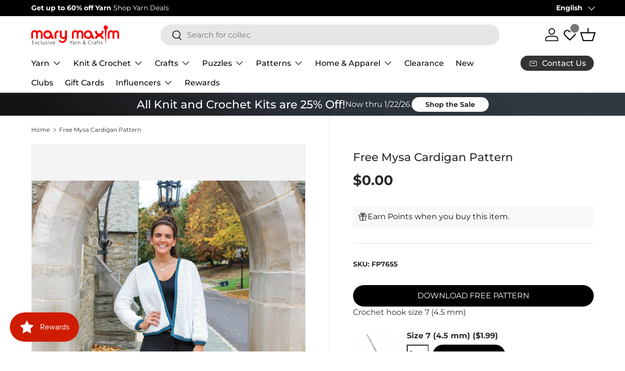

--- FILE ---
content_type: application/javascript; charset=utf-8
request_url: https://searchanise-ef84.kxcdn.com/preload_data.1F3z0o2E4e.js
body_size: 9309
content:
window.Searchanise.preloadedSuggestions=['baby blanket','cotton yarn','crochet kits','sock yarn','cross stitch','bernat blanket yarn','free patterns','chunky yarn','christmas stocking','baby yarn','bernat blanket','free crochet patterns','plastic canvas','christmas crafts','knitting patterns','crochet afghans','blanket yarn','christmas yarn','sweater patterns','lion brand','sparkle yarn','christmas stockings','red heart super saver','chenille yarn','advent calendar','knitting needles','prism yarns','jigsaw puzzles','crochet hooks','knit kits','red heart','bernat baby blanket yarn','cardigan pattern','lion brand yarn','starlette yarn','cross stitch kit','knit afghans','crochet kit','latch hook','circular knitting needles','bernat yarn','caron simply soft','premier parfait chunky','bernat softee chunky yarn','ombre yarn','crochet patterns','free knitting patterns','baby blanket patterns','christmas ornaments','dk yarn','mens sweater patterns','premier yarns','big twist','plastic canvas patterns','1000 piece puzzles','bernat blanket big','diamond art','red heart yarn','loop yarn','bulky yarn','ladies cardigan pattern','christmas stockings patterns','worsted weight yarn','slipper patterns','plastic canvas kits','afghan kit','baby blanket yarn','caron yarn','tweed yarn','prism yarn','mosaic crochet','mellowspun yarn','parfait chunky','chunky blanket yarn','crochet cotton','sweater kit','christmas tree','crochet blanket kit','mohair yarn','anti pilling yarn','highland cow','mellowspun dk','embroidery kit','kroy sock yarn','wool ease','free patterns crochet','hat patterns','velvet yarn','variegated yarn','fair isle pattern','free sweater patterns','bernat big blanket yarn','aran yarn','poncho pattern','ladies sweater patterns','premier basix','free baby blanket patterns','patons yarn','wool yarn','free pattern','lion brand mandala','rug hook','crochet hook','baby blanket kit','christmas crochet','crochet afghan','starlette sparkle','sock patterns','pound of love','safety eyes','100% cotton yarn','afghan patterns','titan bulky','premier yarn','green yarn','cross stitch patterns','mens cardigan','christmas stocking pattern knit','clearance yarn','crochet blanket','baby sweater','premier puzzle yarn','scrubby yarn','bamboo yarn','loops and threads yarn','granny square','knit vest pattern','latch hook yarn','free knit patterns','lion brand mandala yarn','mens sweater','scarf pattern','ragg yarn','vintage cardigan','bernat velvet','sweater pattern','loops and threads','caron cakes','pullover sweater pattern','lily sugar and cream','dishcloth patterns','counted cross stitch','persian tiles','knitting kits','crochet afghan patterns','starlette ragg yarn','needle point','craft kits','cat afghans','childrens sweater patterns','amigurumi yarn','caron cakes yarn','crochet slippers','amigurumi kits','patons canadiana yarn','titan yarn','hue and me yarn','red heart super saver yarn','highland cow kit','blanket kit','shawl patterns','earring set','mary maxim prism yarn','red yarn','poncho pattern knit','sock pattern','bernat softee baby','fair isle','orange yarn','caron simply soft yarn','baby sweater patterns','vest pattern','advent puzzles','off the hook','free blanket patterns','yarn bowl','crochet baby blanket','crochet books','dishcloth yarn','christmas puzzles','crochet thread','merino wool','stitch markers','fair isle sweater','big twist yarn','bernat handicrafter cotton','rug hook kit','bernat softee baby yarn','knit slippers','ladies sweater','bernat blanket extra thick','christmas kits','mandala yarn','crochet cardigan patterns','crochet bag','vintage patterns knittin','crochet afghan kit','500 piece puzzles','crochet pattern','baby blanket pattern','bernat blanket big yarn','mj\'s off the hook design','embroidery patterns','baby afghans','christmas stocking patterns','premier parfait','mitten pattern','bernat chunky yarn','jacket pattern','vintage patterns','counted cross stitch kit','crochet basket','mosaic crochet afghan','fingering weight yarn','brown yarn','circular needles','crochet kits afghan','tree skirt','christmas patterns','christmas afghans','mary maxim yarn','free scarf patterns','bernat baby','free afghan patterns','halloween yarn','knitting accessories','mary maxim starlette yarns','cardigan patterns','marvelous chunky','anti pilling','free patterns for knitting','knit slippers pattern','doll patterns','wood model kit','knitting books','lion brand 24/7 cotton','free crochet afghan patterns','bernat baby blanket','crochet sweaters','slipper pattern','knit hat patterns','knit sweater patterns','cat blanket','stocking pattern','blanket pattern','socks pattern','sugar and cream cotton yarn','blanket patterns','northland yarn','free baby patterns','rainbow yarn','granny square yarn','4 medium worsted','christmas yarns','patons astra yarn','quilt magic','persian tiles kit','cowl pattern','baby patterns','red heart comfort yarn','home yarn','tissue box cover','free hat patterns','shipping cost','tote bag','ornament kit','bernat big','aran irish twist','christmas stocking kit','dish cloth patterns','cat pattern','soft yarn','christmas ornament kits','bernat softee chunky','crochet hat patterns','super bulky','jumbo yarn','dmc embroidery floss','christmas crochet patterns','puzzle yarn','pink yarn','premier puzzle','shawl pattern','christmas stocking pattern','crochet baby blanket pattern','stocking kit','titan yarn patterns','baby blankets','patons kroy sock yarn','bernat velvet yarn','wool ease thick and quick','twinkle yarn','scarf patterns','best value','purple yarn','dog patterns','crochet cardigan','1000 piece jigsaw puzzles','snowman patterns','hand knitting yarn','blanket big','phentex yarn','latch hook rug','faux fur yarn','free shipping','sugar n cream','red heart with love yarn','i love this yarn','worsted yarn','crochet christmas','crochet hats','afghan kits','lily sugar and cream yarn','patons astra','christmas afghan','knit hats','hat pattern','crochet blankets','diamond dotz','bernat cotton yarn','bernat premium yarn','knit patterns','christmas blanket','crochet sweater','quilt set','child sweater pattern','bernat super value yarn','child cardigan','acrylic yarn','bulky sweater pattern','chunky chenille yarn','tshirt yarn','felt christmas kit','plastic canvas kit','crochet hat','knit afghan','tissue box','self striping yarn','knitting loom','crochet yarn','knit cowl pattern','bernat chunky','cat bag','pom pom','black yarn','double pointed needles','christmas crochet kit','yarn holder','lion brand heartland yarn','christmas kit','eyelash yarn','baby sweaters','bernat cotton','knit afghan patterns','mary maxim best value','crochet free patterns','rug latch hook','baby blanket knit','felt stockings','cable knit sweater','knit kit','men’s cardigan','craft kit','super chunky yarn','lion brand pound of love','big blanket yarn','cable knit','variegated yarns','merino yarn','knit baby blanket','cotton yarn for dish cloth','cake yarn','boys sweater pattern','crochet blanket pattern','baby crochet','fur yarn','crochet sweater patterns','gold yarn','premier anti pilling','free knit sweater patterns','mary maxim worsted weight yarn','knit blanket','prism yarns balls','mary maxim starlette sparkle yarn','baby blanket crochet patterns','jigsaw puzzle','baby hat','tent sale','crochet vest','alpaca yarn','kids sweater patterns','advent calendar puzzle','men sweater','mohair yarns','dish cloth yarn','bernat maker yarn','mary maxim catalogue','bulky 5 yarn','baby blanket crochet','coboo yarn','sport weight yarn','bernat softee','diamond art kit','bernat blanket perfect phasing yarn','bernat baby yarn','knit sweaters','crochet blanket patterns','estelle yarn','king cole yarn','puzzles 1000 pieces','plush yarn','yellow yarn','aran knit patterns','sale all products','yarn bag','big blanket','astra yarn','king cole','sunrise yarn','bernat premium','bernat maker','red heart soft','poncho patterns','afghan pattern','blue yarn','maximum value yarn','ragg yarn sweater','cat afghan','tonal hues yarn','patons canadiana','table cloth','lion brand wool ease','cross stitch stocking','pattern free','child sweater','free sock patterns','basket patterns','baby afghan','knitting machine','knit sweater kit','crochet snowman','yarn kits','stamped cross stitch','super bulky yarn','knitted patterns','puzzle board','yarn art','aspen yarn','drops yarn','yarn deals','mosaic blanket','chunky wool','bernat big blanket','cowl patterns','christmas decor','bernat pipsqueak yarn','bernat blanket extra','pound of love yarn','bernat extra thick yarn','diamond painting','baby hat pattern','bernat handicrafter','men’s sweater patterns','mjs off the hook','knit vest','yarn sale','mary maxim','embroidery floss','christmas tree ornaments','knit socks','pullover pattern','white yarn','advent puzzle','knit afghan kit','yarn winder','thick yarn','loom knitting','christmas plastic canvas','knit cardigan patterns','sweater yarn','aran weight yarn','punch needle','latch hook patterns','crochet baby afghans','sugar\'n cream','bag o day','alize yarn','girls sweater patterns','craft yarn','lap blanket','knit jacket','free afghan patterns crochet','patons classic wool','t shirt yarn','sweater knitting patterns','crochet cardigan pattern','kids sweater','caron one pound','beginner crochet','vintage sweater','holiday yarn','crochet baby','crochet baskets','ribbon yarn','beaded christmas ornaments','children sweater pattern','christmas pattern','bernat chunky blanket yarn','crochet poncho','snow queen blanket','off the hook yarn','cascade yarns','chair covers','bernat baby sport yarn','granny square afghan','pattern books','dog sweaters','needle felting','snowflake pattern','free hat pattern','crochet kits blankets','multi colour yarn','plastic canvas books','knit blanket kit','toque patterns','hue and me','crochet afghan kits','sweater pattern with','crochet baby blanket patterns','laine a bas','free crochet pattern','download patterns','buttons only','yarn mystery box','knitting kit','glimmer yarn','safety eyes for crochet','crochet slippers pattern','kit crochet','christmas cross stitch','finger knitting','aran irish tweed','big twist pound plus','crochet cat','bernat forever fleece','red heart comfort','aunt lydia\'s crochet thread','3 weight yarn','christmas tree skirt','ladies cardigan','lion brand heartland','loop yarns','simply soft','throw blanket','crochet throw','christmas puzzle','stained glass','crochet sweater kit','patterns free','baby cardigan','men’s sweater','free shawl patterns','dish cloth','tote bags','mary maxim best value yarn','table cover','horse pattern sweater','red heart ombre','crochet mosaic afghans','varigated yarn','mary maxim home yarn','bernat super value','vest patterns','puzzle boards','premier parfait plush','knitted afghans','dog sweater','plastic canvas pattern','knitting pattern books','baby yarns','big yarn','glow in the dark yarn','rug yarn','afghan crochet','super saver','circular needle','easy knit','highland cow pattern','punch needle kit','glitter yarn','blanket kits','mosaic crochet patterns','men\'s sweater patterns','pumpkin patterns','gradient yarn','best value yarn','sugar and cream','easy crochet kit','fluffy yarn','worsted weight','bernet blanket yarn','chenille-style yarn','lion brand wool ease thick and quick','yarn bee','100% wool yarn','tea cozy','child sweater patterns','pillow pattern','boucle yarn','christmas stocking kits','thick and quick','premier colorfusion dk yarn','women’s sweater','baby blanket free pattern','macramé yarn','men\'s cardigan','stocking patterns','mary maxim marvelous chunky','roll with it','cashmere yarn','easy crochet','women sweater patterns','sewing fabrics','bernat velvet plus','500 piece jigsaw puzzles','bead kits','bernat softee cotton','felt kits','cable pattern','slippers pattern','chunky yarns','halloween crochet','bulky 6 yarn','cable sweater','natural alpaca','knitted sweater pattern','wooden puzzles','halloween plastic canvas','learn to crochet','linen yarn','knit scarf pattern','blanket crochet','lions brand yarn','paint by numbers','christmas yarn sparkle','crochet sweater pattern','jumbo 7 yarn','diamond dotz kit','amigurumi patterns','crochet hook set','christmas ornament','premier basix chunky','lullaby yarn','beginner crochet kit','all crochet','all yarn','fingering yarn','paint by number','tweed worsted','neck light','doll pattern','macrame yarns','quilt sets','scarf yarn','toddler sweater patterns','free baby blanket','christmas sock yarn','bernat bundle up yarn','lion brand landscapes yarn','mary maxim baby value yarn','cardigan kit','mary maxim starlette','grey yarn','christmas bead kits','store hours','patrons yarn','canadiana yarn','needlepoint on canvas','bernat forever fleece yarn','knitting needle set','yarn kit','tube yarn','baby afghan patterns','crochet hooks set','children sweaters','red heart ombre yarn','cotton blend yarn','lion brand mandala ombre','ripple afghan pattern','wood kit','cat puzzles','sweater jacket patterns','lion brand yarns','stitch marker','cross stitch christmas','faux fur','fat quarters','rug patterns','crochet afghan pattern','chunky blanket','yarn cakes','mystery box','softee chunky','learn to knit','highland snuggle blanket','granny pop crochet cardigan','3d puzzles','knit baby blanket patterns','teal yarn','baby hats','knitting book','knit mittens','baby kits','everyday ragg cardigan','teddy bear','starlette ragg','crochet scarf','cotton fabric','book nook','baby kit','aida cloth','clearance puzzles','metallic yarn','premier cotton','puzzle table','felt christmas','cable afghan','dmc floss','bernet yarn','mary maxim twinkle yarn','children sweater','scrub it yarn','point de','premier chunky','yarn weight 3','bernard blanket yarn','bernat satin yarn','northland yarns','crochet christmas tree','free catalogue','marvelous chunky yarn','baby hat patterns','red heart soft yarn','pipsqueak yarn','set of buttons','off the hook patterns','snowflake sweater','childrens patterns','knit blankets','knit scarf','northland wool','free crochet','granny square sweaters pattern','yarn bowls','mercerized cotton','scrubby sparkle','light weight yarn','vintage hat','punch kit','merino wool yarn','cat puzzle','afghan patterns crochet','starlette sparkle yarns','wood model','size 5 bulky yarns','baby’s best yarn','t-shirt yarn','aida cloth for cross stitch','dk yarns','extra thick','crochet cotton thread','pillow cases','toddler sweater','bernat baby softee','premier anti pilling everyday worsted','latch hook kit','quilt magic kit','500 piece puzzle','women’s cardigan','doll outfits','magnifying light','basket pattern','cross stitch pattern','maple leaf','knit cardigan','baby wool','sock kits','mary maxim mellowspun','free cardigan patterns','slipper yarn','3d bird puzzles','tunisian crochet hook','yarn weight 4','stitch stoppers','polyester stuffing','yarn clearance','superwash merino','lions brand','cardigan vintage','mitten patterns','free baby','wool sock yarn','cat crochet','baby sweater pattern','highland cows','fibre fill','plastic canvas christmas','plastic canvas yarn','girls sweater','rug kits','premier anti-pilling everyday dk','super chunky','crochet mittens','polyester yarn','woodlands yarn','crochet scarf patterns','poncho pattern crochet','stripes yarn','halloween puzzles','premier anti pilling everyday','bernat handicrafter cotton yarn','patons kroy sock','yarn storage','cross stitch christmas stocking','kitchen products','kitchen towel','ski sweater','headband pattern','mj off the hook','bulky weight yarn','quilt kit','yarn on sale','free crochet hat patterns','baby blanket crochet kit','new items','doll kits','knitting needle','knitting circular needles','easy knit baby blanket','crochet shawl','hooded sweater','socks yarn','boys sweater','christmas blankets','cardigans pattern','paint by number kit','crochet socks','free knit hat patterns','cat sweater','fall yarn','kids sweaters','mary maxim bulky weight yarn','elegant blooms','knitting light','knitting pattern','fiberfill stuffing','plastic canvas tissue cover','crochet baby blanket kit','dk sport weight','tonal hues','christmas ornaments kit','horse patterns','men sweater pattern','double knitting yarns','arm knitting yarn','cotton blend','bernat wavelength yarn','crochet accessories','cat blanket pattern','baby cardigan pattern','baby’s best','beaded ornaments','christmas decorations','lion brand color','bernat baby sport','doll kit','festive feet sock yarn','jigsaw puzzles 1000 pieces','free slipper patterns','free dishcloth pattern','curling sweater','bear pattern','tree of life','bernat satin','childrens sweater','ornament kits','children’s pattern sweater','style craft yarn','knitted christmas stocking','mary maxim prism','bon bon yarn','afghan yarn','bernat bundle up','shimmer yarn','forever fleece','crochet book','hat kit','fine yarn','style craft','snowman kit','knitted blankets','bernat perfect phasing','knit baby sweater','red heart with love','5 bulky yarn','baby value yarn','persian tiles throw pattern','loopy christmas trees','knitting bags','roll with it melange','camouflage yarn','crochet kit blanket','christmas knit','hand knitting','pull over','baby knitting patterns','bernat extra thick','mittens free pattern','teddy bear pattern','winter crochet','roving yarn','christmas stockings to knit','horse sweater','diamond dots','one pound yarn','knit sweater','patons kroy','parfait yarn','chair cover','dk weight yarn','christmas afghans to crochet','top down sweater pattern','halloween pattern','tea towel','stuffed animals','easy crochet sweater patterns','red heart super saver ombre','felt kit','ferris wheel','mens cardigan crochet pattern','phentex slippers','sesame street','premier basix worsted','baby knit','pillow form','embroidery thread','tapestry yarn','men’s vintage sweater','elf hat','christmas crochet afghans','hand knit','sock kit','lace yarn','burgundy yarn','sugar baby stripes yarns','caron jumbo','baby luv yarn','5 weight yarn','plastic canvas sheets','couch cover','baby sport','sock wool','premier bamboo fair','bulky knit sweater patterns','adult sweater patterns','crewel embroidery','phentex slippers yarn','dk sport weight yarn','baby soft yarn','model kit','sirdar yarn','row counter','knitting needle case','cross stitch baby','baby\'s best','childrens sweaters','crochet baby blankets','finger knitting yarn','starlight yarn','granny square patterns','lion brand basic stitch yarn','bernat baby velvet yarn','diamond dot','knitted sweater','plastic canvas pattern books','tape yarn','caron simply soft party','free sweater pattern','solar lights','interchangeable knitting needles','stitch kits','crochet kits christmas','pattern download','sparkle yarns','pom poms','christmas blanket crochet','bernat baby velvet','beanery accent throw','big twist value','heartland yarn','red heart yarns','crochet animals','rug pattern','ice cream yarn','au crochet','free knit afghan patterns','cat afghan pattern','knit hat pattern','5 bulky-weight yarn','yarn bulky','twinkle baby','mens sweaters','knitted pattern','crochet basket pattern','jigsaw puzzles clearance','loopy trees','tunisian crochet','womens sweaters','vanna’s choice yarn','premier dk','soft baby yarn','knit pattern','crochet beginner','adult sweater','dog pattern','yarn holders','the snow queen blanket','premier bloom yarn','classic wool','dragon scales blanket','crochet hat pattern','free throw patterns','natural alpaca tweed','sage green yarn','free sock pattern','beach blocks blanket','patons classic wool yarn','yarn art jeans','aran sweater','basket yarn','shawls to knit','cardigan pattern vintage','babys best yarn','fat quarter mystery','milan yarn','yarn caddy','fair isle pullover','lion brand scarfie','bamboo needles','ski sweater patterns','crochet cotton size 10','cat lovers knit bag','children sweater patterns','premier parfait chunky yarn','diamond dotz painting','aran sweater pattern','hand knit yarn','crochet shawl patterns','silk yarn','fingerless gloves','pumpkin pattern','tapestry needle','cottonwood yarn','baby afghan crochet','denim blue yarn','baby value','vintage cardigan pattern','blanket free pattern','lace weight yarn','children’s sweater','yarn for hand knitting','lion brand mandala ombre yarn','christmas sweater','mary maxim woodlands yarn','knitted baby blankets','marble lap blanket','impeccable yarn','cable needles','super fine yarn','knitting bag','cotton yarns','knitting yarn and','4 worsted yarn','knitting needles circular','knit blanket patterns','mary maxim mellowspun dk yarn','snow queen','free baby blanket knit patterns','finger knit','knitting patterns for sweaters','baby best yarn','car seat blankets','caron cloud cakes','ready made','bernat crushed velvet','scrubbie yarn','knitted afghan','sport yarn','free knit baby blanket patterns','surprise pack','caron simply','knitting sweater pattern','knit stocking patterns','cardigan vintage de','long sweater','bernat perfect phasing yarn','suede-ish yarn','girls cardigan','crochet christmas kit','crochet needles','bulk yarn','angora yarn','premier chunky yarn','latch hook rug yarn','crochet blanket kits','yarn cake','bas de noël','mary maxim value yarn','hours of operation','medium worsted','luv baby yarn','sweet snuggles','size chart','one pound','lion brand feels like butta','perfect phasing','mens cardigan patterns','quilting fabric','bulky yarn pattern','free crochet patterns crochet blanket patterns','christmas stockings stitch','caron one pound yarn','chunky weight yarn','snowman pattern','premier home cotton','hockey sweater pattern','sparkly yarn','amigurumi kit','doll clothes','baby quilt','yarn crafts','dog sweaters patterns','classic knitting books','graph pattern','aran afghan','mary maxim milan yarn','kroy sock pattern','weight 3 yarn','300 piece puzzles','jacket sweater','beachwood waves knit throw','wool blend yarn','crochet bag pattern','bernat symphony','scarf kit','baby sweater kit','red heart scrubby','child’s sweater','stitch holder','star blanket','crochet cowl','coat sweater patterns','free crochet mitten patterns','crochet child cardigan','pattern for men\'s sweater','lime green yarn','crochet slippers patterns','free crochet blanket patterns','christmas craft kits','worsted acrylic yarn','christmas trees','bag o day tonal','weight 5 yarn','sage green','aran patterns','c2c blanket pattern','fuzzy yarn','pound of yarn','crochet christmas patterns','beginner knit','afghan knit','free baby crochet patterns','santa coasters','tan yarn','pom pom yarn','christmas mice','estelle evolution sock yarn','4 ply yarn','baby booties','hockey sweater','chunky chenille','knit sweaters kit','mens patterns','women sweater','value yarn','nesting baskets','plastic canvas halloween','cardinal blanket','magic quilt','knit christmas stockings','premier cotton fair','janie crow','tulips and blossoms knit throw','counted cross stitch christmas','black cotton yarn','elegant blooms tote','bernat soft chunky','crochet pillow','dish cloths','knit sock pattern','hooded scarf','mosaic afghan','bernat blanket red','wall hanging','dress crochet','caron cake','dark green yarn','big ball yarn','caron blossom','v neck pullover','silver yarn','sewing machine','needle case','baby sport yarn','we crochet','neon yarn','crochet baby pattern download','free socks patterns','gift card','super bulky 6','free easy crochet patterns','cross stitch stocking kit','mercerized cotton yarn','free dishcloth patterns','santa stocking','table cloths','dishcloth pattern','dish cloth pattern','long cardigan','cascade mountain cardigan','glow yarn','bernard yarn','crochet flowers','mandala ombre','shawl collar','double knitting','christmas knit patterns','cork placemats','crochet snowman pattern','tea cozy pattern','beads kits','red heart scrubby yarn','aran irish twist yarn','child’s cardigan sweater pattern','womens sweater patterns','christmas village','colorfusion yarn','raglan sweater pattern','ready made items','caron colorama halo yarn','no pill yarn','bernat blanket big ball','christmas craft','persian tiles throw','knit cardigans','bernat yarns','babys best','mary maxim sunrise','homespun yarn','zipper cardigan','stocking kits','mary maxim titan yarn','baby crochet afghan patterns','free sweater patterns knit','starlette sparkle yarn','how to crochet','white sparkle yarn','baby blanket free','free patterns for','loops & threads yarn','easy knit blanket','christmas socks','paton yarn','patons classic wool worsted','bernat cotton yarn for dishcloths','royal blue yarn','3 light yarn','crochet free','lion brand ferris wheel','rug kit','children\'s sweater','crochet bags','truboo yarn','aunt martha','pattern holder','sparkle yarn 2','bernat blanket patterns','softee cotton','all sweater pattern\'s','sunsout puzzles','needle kit','free knit blanket pattern','crafts kits','knit poncho','textured yarn','canvas kits','hooded blanket','baby blanket kit crochet','crochet baby patterns','sirdar snuggly','interchangeable needles','patterns crochet','caron big','old patterns','handicrafter cotton','ladies vest','butterfly shawl','cone yarn','parfait plush','winter wonderland','crochet christmas crafts','yarn accessories','free knit pattern','christmas knitting','yarn weight 5','jig saw puzzles','scarfie yarn','chunky knit','crochet dress','knitted hat patterns','easy crochet afghan','4 weight yarn','counted cross stitch pattern','mary maxim titan','puzzle mat','buttons set','glow in the dark','towel topper','free baby crochet','premier anti pilling dk colors yarn','ultra mellowspun yarn','red blanket yarn','children cardigan','self striping','starlette rag','persian tile','yarn bag-o-day','caron cakes yarn cakes yarn','vintage sweater pattern','red heart unforgettable yarn','christmas cotton yarn','lumberjack crochet pattern','bunny patterns','fair isle pullover pattern and yarn','rug hook yarn','bernat maker home dec yarn','ragg cardigan','cat sweater pattern','tea towels','loops & threads','caron simply me','sewing patterns','deer & birches blanket','crochet poncho pattern','pattern for','shrug pattern','mary maxim maximum value','velvet plus','hook kits','lion brand homespun','medium weight yarn','mary maxim alpaca tweed','free easy patterns','dress knit','mary maxim sweater patterns','double point knitting needles','estelle slipper yarn','mary maxim ragg yarn','cozy yarn','soft baby yarn 4','men cardigan','blanket extra','toque knit hat','crochet sock pattern','lion brand landscapes','free tote bag','aran tweed','feels like butta yarn','bead kit','dish towel','cardigan crochet','non pilling yarn','bag o day yarn','wool blend','clover crochet hooks','bernat pop yarn','coaster pattern','table covers','premier chenille','cotton thread','bernat softee cotton yarn','superwash wool','mill ends','mary maxim home','sock yarns','free mitten pattern','all items','crochet stocking','needlepoint christmas','ladies cardigan patterns','free knit blanket patterns','mary maxim dk sport weight yarn','patons wool yarn','chenille yarn for blanket','easy knit afghan','bernat tweed','bernat blanket yarn 7 jumbo','knit sweater pattern','free christmas patterns','gnomes kits','do yarn','brown blanket yarn','fruit sock yarn','anti-pilling yarn','needle kits','black cat','red heart stripes','reversible quilt','bernard blanket','fingering weight','couch slip','afghans crochet','bead ornaments','needle point kit','stitch kit','irish twist','felting wool','infinity blanket','flannel scarf','washable rug','quilted ornament','needle punch','bag pattern','aunt lydia\'s','bernat lattice yarn','red heart granny square yarn','animal patterns with yarn','lion brand wool ease yarn','sweaters for','crochet knit afghans','men patterns','free cowl patterns','sweater patterns crochet','baby pattern','men\'s sweater','24/7 cotton yarn','children patterns','ladies sweater pattern','sofa slip','cardigan knitting pattern','autumn mist','3 ply yarn','raglan yarn','knit scarf patterns','pumpkin yarn','dishcloth cotton','knit afghan kits','floor lamp','elephant baby blanket kit','bernat blanket big ball yarn','shirt yarn','lion brand homespun yarn','yarn chunky','bernat extra thick blanket','cable knit afghan','red heart super saver jumbo yarn','childrens cardigan','sewing needles','wrap pattern','patons grace yarn','free crochet slipper patterns to download','wood model kits','fair isle sweater patterns','pot holder','prism yarns colours','knitting hat patterns','titan patterns','forest baubles','knit stockings','woodland yarn','lion brand pound of love yarn','luvs gentle joy home','worsted weight yarns','dk baby yarn','kits christmas','bernat symphony yarn','shawl with sleeves','beaded kits','knitted blanket','sunset yarn','granny squares','latch rug','plastic canvas tissue box cover kit','chunky sweater','cat patterns','peach yarn','super saver yarn','polyester fiberfill','simple stripe knit blanket','afghan hooks','dk cotton','dk weight','lily sugar’n cream','yarn basket','crocheted afghan','softee baby','free crochet blanket pattern','yarn needles','mail catalogue','vest knit','bundle up yarn','mens sweater pattern','fat quarter','bernat 100% cotton yarn','men’s sweater pattern','bernat blanket extra thick yarn','boa eyelash yarn','knitting sweater patterns','baby afghan kit','felt stocking','bernat fleece yarn','free patterns knit','cowl knit','yarn for socks','christmas sweater pattern','santa hat','baby afghan knit','red heart super','men’s sweaters','aran pattern','cloudspun yarn','sweater knit','lion brand hue & me','neck warmer','sweater scarf','lion brand wool','starlette chunky yarn','lion brand thick and quick','bernat baby blanket patterns','caron jumbo ombre','free bl','drops snow','free afghan crochet pattern','stamped cross stitch kit','4 medium worsted yarn','pompoms for hats','puzzle 500 pièces','lily sugar\'n cream','downloadable patterns','roving wool','throw pattern','pullover sweater','chunky yarn 7','sale yarn','caron yarn cakes','children’s sweaters','shetland chunky yarn','snowflake afghan','gingerbread house','ez yarn','baby knit kit','crochet hook case','crochet patterns baby','yarn pack','crochet cardigans','easy crochet afghans','mary maxim twinkle','highland cow crochet','premier dk yarn','needlepoint canvas','winter afghan','mary maxim starlette sparkle','premier fruits','christmas stocking cross stitch','baby blanket crochet pattern','dinosaur blanket','baby bernat yarn','magic yarn','blanket bernat','knit blanket afghan','vintage jacket','green blanket','child cardigan pattern','snowman crochet','needle felting kit','new knit','mandala yarn lion brand','hat kits','christmas beaded ornaments','paint by numbers kit','loom patterns','cord yarn','knit poncho patterns','colouring books','sholach afghans','light yarn','dog crochet pattern','toy patterns','alpaca tweed','sweet roll','patons chunky yarn','christmas quilt','bernat softee baby cotton','fisherman knit sweaters','shetland chunky','boys cardigan pattern','patterns from the 80','download plastic canvas','size 6 hook yarn','advent calendar puzzles','crochet doll patterns','cable patterns','coffee shop','plus size','dog sweater patterns','mary maxim maximum value yarn','pompom yarn','free catalogue by mail','crochet tools','knitted blankets patterns','yarn cotton','turquoise yarn','knit baby','bernat blanket extra yarn','sweater coat','crochet stockings','patterns blanket','large yarn','bulky wool','yarn blanket','antipilling yarn','hometown yarn','gentle joy','beaded ornament kits','jane crowfoot','granny pop','crochet patterns free','dk colors yarn','bamboo sock yarn','premier basic','yarn needle','cotton fair','forest pulse blanket','mary maxim woodlands','all products','knitted slippers','heather yarn','toque patterns to knit','heart blanket','hat yarn','sock monkey','yarn weight 2','hook rug','corner to corner','throw patterns','bernat sheepy','crochet club','ladies sweaters','lion brand thick and quick yarn','pound yarn','mountain sunset blanket','raglan sweater cardigan pattern','red chunky yarn','tunisian kit','feel cotton','prism dk','navy yarn','knit christmas stocking','christmas plastic canvas kits','forever fleece yarn','baby soft','red heart roll with it','barcelona dreams','youth cardigan pattern','table runner','faux fur yarns','maximum value','felt crafts','crochet hook sets','feels like','bernat alize blanket-ez','patons shetland chunky','sewing projects','baby blankie yarn','cardigan graph','crochet vest pattern','crochet mitten patterns','estelle slipper','corner to corner blanket','yoke pattern sweater','yarn baby','de crochet','chunky blanket pattern','chromatic textures blanket','graph knit sweater patterns','childs sweater','peaches and creme cotton','knit pillow','knit afghan pattern','crochet basket kit','crochet christmas afghans','curious jack baby blanket','desert sunset','winterfrost afghan pattern','filet crochet','wool ease yarn','bernat velvet plus yarn','bernat super','knit baby blankets','aran tweed yarn','kits crochet','patons wool','premium yarn','knit christmas','knit baby patterns','dolphin yarn','shawl kit','premier cotton collage yarn','bernat big ball blanket yarn','cotton dk yarn','baby cross stitch','slipper patterns crochet','cape pattern','baby yarn 3 weight','easy sweater patterns','free afghan','bernat extra','de de','wood crafts','dog coat patterns','snowflake cardigan','aran weight','yarn bernat','sock needles','winter hat','crochet slipper patterns','meowy christmas blanket','tree ornaments','blocking materials','knit pro','throw kit','fair isle yarn','bernat pipsqueak','afghan crochet kits','ragg wool','flower afghan','scrub it','premier xl','mary maxim dk','big twist pound','textured square blanket crochet','vintage knitting patterns','stain glass','pullover patterns','crochet dishcloth patterns','stockings pattern','hat and mitts','wooden crafts','girl sweater','santa pattern','christmas pattern books','free hat crochet patterns','yarn for baby blanket','feels like bliss','sweater scarf with sleeves','double knit yarn','afghan crochet kit','bernat red','fleece yarn','mens pullover sweater','beginner kit','blanket wool','nordic sweater','afghan knit patterns','knit hat','stained glass puzzle','crochet slipper','basketweave throw','kitchen towels','kits knit','soft cotton','light weight acrylic yarn','mounting board','bloom yarn','red heart super saver stripes','christmas ornament kit','cascade yarn','hat and scarf','ice cream','2 weight yarns','bernat wavelength','christmas felt','aran irish yarn patterns','christmas knit pattern','pullover vintage','youth patterns','stock pattern','free crochet sweater patterns','light up','afghan books','lots of love dolls','bernat baby blanket yarn pattern','crochet blanket books','scarf pattern free','aran knit sweater patterns','neck warmer pattern','patons decor yarn','cable knit sweater pattern','crochet child','car blanket crochet','quilt patterns','baby blanket knit kit','wood kits','stitch holders','needle tips','loon sweater','foot prints','knitted christmas stockings','green ombre yarn','yarn sock','tweed yarns','easy crochet blanket','purse kit','fabric paint','diamond art paintings','bernat blanket yarn big','tree of life afghan','needle storage','loops & threads soft','knitted sweater patterns','nativity set','ombre yarns','crochet pattern books','baby boy','brave yarns','premier parfait yarn','christmas cross stitch stocking','anti pilling dk','colorfusion chunky','carole martin','lion yarn','bernat sparkle','bead crafts','baby luv','duck pattern','premier plush','knit throw','spun colours yarn','aran sweater patterns','sweater bulky','puzzles 500 piece','happily ever','socks patterns','advent puzzle calendar','ladies cardigan pattern crochet','mittens patterns','bunny crochet pattern','child hat pattern','5 mm crochet hook','feel a','tunic pattern','childs cardigan','boys sweaters','tablecloths clearance','red heart yarn colors','free knitting patterns for','super soft','cable needle','christmas candy blanket','christmas knit blanket','flour sack towels','blue jay','baby alpaca','knitting needle accessories','knit dishcloth patterns','yarn box','buffalo wool yarn','baby blanket elephant','little steps baby blanket','christmas tree kit','caron all day','seaside blanket','mellowspun yarn patterns','bernat blanket speckle','loopy yarn','denim yarn','one hat wonder','mosiac crochet pattern','free blanket pattern','bernat blanket ombre'];

--- FILE ---
content_type: text/javascript; charset=utf-8
request_url: https://www.marymaxim.ca/products/free-mysa-cardigan-pattern.js
body_size: 1435
content:
{"id":9040841506975,"title":"Free Mysa Cardigan Pattern","handle":"free-mysa-cardigan-pattern","description":"\u003cp data-mce-fragment=\"1\"\u003eWrap up in cozy warmth with the Free Mysa Cardigan Pattern. This easy crochet cardigan was made with Lion Brand \u003cspan style=\"color: rgb(0, 170, 255);\"\u003e\u003cspan style=\"color: rgb(0, 0, 0);\"\u003eFeels Like Butta (no longer available)\u003c\/span\u003e\u003c\/span\u003e worsted-weight yarn, which offered 218 yds per 3.5 oz skein, and features simple stitches and techniques that is perfect for the beginner+. Get the perfect fit and create a one-of-a-kind style with this free pattern and your own creativity. You can say, I made it myself, with the Mysa Cardigan Pattern! With all the wonderful selections available in \u003ca rel=\"noopener\" href=\"https:\/\/www.marymaxim.ca\/collections\/medium-worsted\" target=\"_blank\"\u003e\u003cspan style=\"color: rgb(0, 170, 255);\"\u003eworsted yarns\u003c\/span\u003e\u003c\/a\u003e today, have fun putting together your perfect colour combination!\u003c\/p\u003e\n\u003cp data-mce-fragment=\"1\"\u003ePattern includes instructions for XS (S, M, L, 1X) (2X, 3X, 4X, 5X). Requires \u003ca href=\"https:\/\/www.marymaxim.ca\/products\/6-15-cm-crochet-hooks?variant=39407673409695\" rel=\"noopener noreferrer\" target=\"_blank\"\u003e\u003cspan style=\"color: rgb(0, 170, 255);\"\u003ecrochet hook\u003c\/span\u003e\u003c\/a\u003e size 7 (4.5 mm). Yarn requirements for Main color (shown in white) 5 (6, 6, 7, 8) (9, 9, 10, 11) balls.  Contrast color (shown in teal not available) requires 1 (1, 1, 1, 1) (2, 2, 2, 2) balls.\u003c\/p\u003e\n\u003cp data-mce-fragment=\"1\"\u003e\u003cspan\u003ePattern is available for download only. Pattern requires Adobe Reader to view.\u003c\/span\u003e\u003c\/p\u003e\n\u003cp data-mce-fragment=\"1\"\u003e\u003cbr\u003e\u003c\/p\u003e","published_at":"2023-08-14T12:23:39-04:00","created_at":"2023-08-03T11:25:33-04:00","vendor":"Lion Brand Yarns","type":"Patterns \u0026 Books","tags":["Books  and  Patterns","Books  and  Patterns: Free Patterns","brand_Lion Brand Yarns","free-pattern_Y386","hook-size_7  (4.5 mm)","pattern-cost_Free Download","pattern-type_Sweater","Patterns  and  Books","Patterns  and  Books: Free Patterns","project-type_Crochet","yarn-range-name_Lion Brand Feels Like Butta","yarn-range-number_Y386","yarn-weight_4 Medium Worsted"],"price":0,"price_min":0,"price_max":0,"available":true,"price_varies":false,"compare_at_price":null,"compare_at_price_min":0,"compare_at_price_max":0,"compare_at_price_varies":false,"variants":[{"id":44444789014687,"title":"Default Title","option1":"Default Title","option2":null,"option3":null,"sku":"FP7655","requires_shipping":false,"taxable":false,"featured_image":null,"available":true,"name":"Free Mysa Cardigan Pattern","public_title":null,"options":["Default Title"],"price":0,"weight":0,"compare_at_price":null,"inventory_management":null,"barcode":"","quantity_rule":{"min":1,"max":null,"increment":1},"quantity_price_breaks":[],"requires_selling_plan":false,"selling_plan_allocations":[]}],"images":["\/\/cdn.shopify.com\/s\/files\/1\/0459\/0826\/3071\/files\/fp7655.jpg?v=1691076335"],"featured_image":"\/\/cdn.shopify.com\/s\/files\/1\/0459\/0826\/3071\/files\/fp7655.jpg?v=1691076335","options":[{"name":"Title","position":1,"values":["Default Title"]}],"url":"\/products\/free-mysa-cardigan-pattern","media":[{"alt":null,"id":29379811016863,"position":1,"preview_image":{"aspect_ratio":1.368,"height":731,"width":1000,"src":"https:\/\/cdn.shopify.com\/s\/files\/1\/0459\/0826\/3071\/files\/fp7655.jpg?v=1691076335"},"aspect_ratio":1.368,"height":731,"media_type":"image","src":"https:\/\/cdn.shopify.com\/s\/files\/1\/0459\/0826\/3071\/files\/fp7655.jpg?v=1691076335","width":1000}],"requires_selling_plan":false,"selling_plan_groups":[]}

--- FILE ---
content_type: application/javascript; charset=utf-8
request_url: https://searchanise-ef84.kxcdn.com/templates.1F3z0o2E4e.js
body_size: 5209
content:
Searchanise=window.Searchanise||{};Searchanise.templates={Platform:'shopify',StoreName:'Mary Maxim Ltd',PersonalizationEnabled:'N',AutocompleteLayout:'multicolumn_new',AutocompleteStyle:'ITEMS_MULTICOLUMN_LIGHT_NEW',AutocompleteDescriptionStrings:0,AutocompleteSuggestionCount:5,AutocompletePagesCount:0,AutocompleteSuggestOnSearchBoxEmpty:'Y',AutocompleteShowRecent:'Y',AutocompleteShowMoreLink:'Y',AutocompleteIsMulticolumn:'Y',AutocompleteTemplate:'<div class="snize-ac-results-content"><div class="snize-results-html" style="cursor:auto;" id="snize-ac-results-html-container"></div><div class="snize-ac-results-columns"><div class="snize-ac-results-column"><ul class="snize-ac-results-list" id="snize-ac-items-container-1"></ul><ul class="snize-ac-results-list" id="snize-ac-items-container-2"></ul><ul class="snize-ac-results-list" id="snize-ac-items-container-3"></ul><ul class="snize-ac-results-list snize-view-all-container"></ul></div><div class="snize-ac-results-column"><ul class="snize-ac-results-multicolumn-list" id="snize-ac-items-container-4"></ul></div></div></div>',AutocompleteMobileTemplate:'<div class="snize-ac-results-content"><div class="snize-mobile-top-panel"><div class="snize-close-button"><button type="button" class="snize-close-button-arrow"></button></div><form action="#" style="margin: 0px"><div class="snize-search"><input id="snize-mobile-search-input" autocomplete="off" class="snize-input-style snize-mobile-input-style"></div><div class="snize-clear-button-container"><button type="button" class="snize-clear-button" style="visibility: hidden"></button></div></form></div><ul class="snize-ac-results-list" id="snize-ac-items-container-1"></ul><ul class="snize-ac-results-list" id="snize-ac-items-container-2"></ul><ul class="snize-ac-results-list" id="snize-ac-items-container-3"></ul><ul id="snize-ac-items-container-4"></ul><div class="snize-results-html" style="cursor:auto;" id="snize-ac-results-html-container"></div><div class="snize-close-area" id="snize-ac-close-area"></div></div>',AutocompleteItem:'<li class="snize-product ${product_classes}" data-original-product-id="${original_product_id}" id="snize-ac-product-${product_id}"><a aria-label="${autocomplete_aria_label}" href="${autocomplete_link}" class="snize-item" draggable="false"><div class="snize-thumbnail"><img src="${image_link}" class="snize-item-image ${additional_image_classes}" alt="${autocomplete_image_alt}"></div><span class="snize-title">${title}</span><span class="snize-description">${description}</span>${autocomplete_product_code_html}${autocomplete_product_attribute_html}${autocomplete_prices_html}${reviews_html}<div class="snize-labels-wrapper">${autocomplete_in_stock_status_html}${autocomplete_product_discount_label}${autocomplete_product_tag_label}${autocomplete_product_custom_label}</div><div class="snize-add-to-cart-container">${autocomplete_action_button_html}</div></a></li>',AutocompleteMobileItem:'<li class="snize-product ${product_classes}" data-original-product-id="${original_product_id}" id="snize-ac-product-${product_id}"><a aria-label="${autocomplete_aria_label}" href="${autocomplete_link}" class="snize-item"><div class="snize-thumbnail"><img src="${image_link}" class="snize-item-image ${additional_image_classes}" alt="${autocomplete_image_alt}"></div><div class="snize-product-info"><span class="snize-title">${title}</span><span class="snize-description">${description}</span>${autocomplete_product_code_html}${autocomplete_product_attribute_html}<div class="snize-ac-prices-container">${autocomplete_prices_html}</div><div class="snize-labels-wrapper">${autocomplete_in_stock_status_html}${autocomplete_product_discount_label}${autocomplete_product_tag_label}${autocomplete_product_custom_label}</div>${reviews_html}</div></a></li>',AutocompleteResultsOrder:["categories","suggestions","pages","products"],ResultsShow:'Y',ResultsStyle:'RESULTS_BIG_PICTURES_NEW',ResultsItemCount:18,ResultsPagesCount:10,ResultsCategoriesCount:10,ResultsDefaultProductImage:'main',ResultsShowListPrice:'N',ResultsShowProductCode:'Y',ResultsFlipImageOnHover:'N',ResultsEnableInfiniteScrolling:'infinite',ResultsShowOptionVariants:'Y',ResultsShowCategoryImages:'N',ResultsShowPageImages:'N',ResultsDescriptionStrings:0,ResultsProductsPerRow:3,ResultsColorOptionType:'image',ResultsActionButtonType:'icon-text',ResultsActionButtonShape:'soft',ShowBestsellingSorting:'Y',ShowDiscountSorting:'Y',ReviewsShowRating:'Y',ResultsPlatformSortingCategories:{"test-clearance-manual":"283992195231","mary-maxim-yarn-sale":"283992227999","30-off-sale":"283992260767","afghan-patterns":"283992293535","contest-winners":"283992326303","accessories-storage":"283992359071","199-yarn-deal":"283992391839","coloring-book-sale":"283992424607","fashion-accessories-patterns":"283992457375","199-yarn-sale":"283992490143","199-yarn":"283992522911","think-pink":"283992555679","1-99-mary-maxim-yarn-sale":"283992588447","jumbo":"283992621215","all-aran-kits":"283992653983","pattern-corrections":"283992686751","50-off-halloween":"283992719519","premier":"283992752287","shop-our-best-sellers":"283992785055","crochet-hooks":"283992817823","needles-hooks":"283992850591","dolls":"283992883359","spring":"283992916127","300-piece-puzzles":"283992948895","plastic-canvas-kits":"283992981663","knit-sweaters":"283993014431","christmas":"283993047199","patterns-books":"283993079967","christmas-ready-made-gifts":"283993112735","40-off-yarn":"283993145503","rug-yarn-accessories":"283993178271","caron-one-pound":"283993211039","winter-plastic-canvas-kits":"283993243807","nylon-yarn":"283993276575","quilting":"283993309343","quilted-bags-and-accessories":"283993342111","plastic-canvas-free-patterns":"283993374879","countdown-to-black-friday":"283993407647","easter":"283993440415","patons":"283993473183","cross-stitch-embroidery-home-decor":"283993505951","clubs":"283993538719","sweater-sizes":"283993571487","quilt-magic":"283993604255","gifts-ready-made-items":"283993637023","christmas-kits":"283993669791","accessories-tools":"283993702559","alpaca":"283993735327","yarn-usage-novelty-boutique":"283993768095","needlework-accessories":"283993800863","coloring-books":"283993833631","calendars":"283993866399","polyester":"283993899167","199-or-less":"283993931935","50-off-puzzles":"283993964703","10-yarns":"283993997471","home-apparel":"283994030239","sweater-free-patterns":"283994063007","apparel-patterns":"283994095775","latch-hook-rug-kits":"283994128543","breast-cancer-awareness":"283994161311","quilting-books":"283994194079","ready-made-items":"283994226847","baby-patterns":"283994259615","500-piece-puzzles":"283994292383","felt-crafts":"283994325151","children-s-sweaters":"283994357919","yarn-brand":"283994390687","baby-1":"283994423455","sweaters":"283994456223","baby-afghans":"283994488991","craft-patterns":"283994521759","knit-crochet-patterns":"283994554527","gifts":"283994587295","accessories-supplies":"283994620063","sale-items":"283994652831","50off50":"283994685599","crochet-free-patterns":"283994718367","prism-sale":"283994751135","paint-by-number":"283994783903","thanksgiving":"283994816671","summer-yarn-sale":"283994849439","199-starlette":"283994882207","crochet-sweaters":"283994914975","fall":"283994947743","50-items-50-off":"283994980511","crafts":"283995013279","superfine":"283995046047","doll-kits-dolls":"283995078815","needles-hooks-accessories":"283995111583","knit-crochet":"283995144351","furniture-protectors":"283995177119","macrame":"283995209887","vintage-patterns":"283995242655","mosaics":"283995275423","jewelry-making":"283995308191","all-products":"283995340959","afghan-free-patterns":"283995373727","winter-yarn-crafts":"283995406495","bulky":"283995439263","sale-yarn":"283995472031","acrylic":"283995504799","holiday-patterns":"283995537567","lion-brand":"283995570335","puzzles":"283995603103","yarn":"283995635871","yarn-fiber":"283995668639","christmas-plastic-canvas-kits":"283995701407","best-selling-yarn-sale":"283995734175","super-bulky":"283995766943","spring-yarn-crafts":"283995799711","winter":"283995832479","beaded-craft-kits":"283995865247","easter-sale":"283995898015","patterns":"283995930783","notions":"283995963551","fall-yarn-crafts":"283995996319","aran-yarn-sale-2":"283996029087","amigurumi":"283996061855","baby":"283996094623","yarn-usage-rugs":"283996160159","home-decor-books":"283996192927","fine":"283996225695","fabric":"283996258463","beaded":"283996291231","clearance":"283996323999","needles-hooks-accessories-sale":"283996356767","bernat":"283996389535","halloween":"283996422303","crochet-afghans":"283996455071","gift-cards":"283996487839","general-craft-kits":"283996553375","deals-of-the-week":"283996586143","prism-yarn-sale-2":"283996618911","40-off-yarn-sale":"283996651679","wool":"283996684447","mary-maxim-yarn-sale-2":"283996717215","home-solutions":"283996749983","25-off-all-afghans-2":"283996815519","holding":"283996848287","gift-fashion-accessories":"283996881055","cotton":"283996913823","books":"283996946591","gift-ideas":"283996979359","1500-piece-puzzles":"283997012127","shawls-wraps":"283997044895","snowman-and-santa":"283997077663","summer-plastic-canvas-kits":"283997110431","hidden-products":"283997143199","quilt-kits":"283997175967","latch-hook":"283997208735","yarn-crafts-1":"283997241503","fall-plastic-canvas-kits":"283997274271","mellowspun-sale":"283997307039","sock-free-patterns":"283997339807","quilt-magic-sale":"283997372575","cbd-products":"283997405343","baby-apparel":"283997438111","fall-yarn-sale":"283997470879","needlework":"283997503647","components":"283997536415","yarn-usage-home-decor":"283997569183","sweater-patterns":"283997601951","yarn-usage":"283997634719","promotions":"283997667487","christmas-blowout":"283997700255","pillowcases":"283997733023","latch-hook-patterns":"283997765791","beaded-banners":"283997798559","diamond-dotz":"283997831327","seasonal":"283997864095","pencils-and-access":"283997896863","big-yarn-sale":"283997929631","31-off":"283997962399","kids-crafts-more":"283997995167","spring-plastic-canvas-kits":"283998027935","lily":"283998060703","5-yarn-weight-sale":"283998093471","how-to-books":"283998126239","apparel":"283998159007","yarn-usage-afghan-fashion":"283998191775","youtube-projects":"283998224543","macrame-kits":"283998257311","cyber-monday-1":"283998290079","yarn-crafts":"283998322847","diamond-dotz-art":"283998355615","moon-over-book-series":"283998388383","featured-puzzles":"283998421151","yarn-weight":"283998453919","free-patterns":"283998486687","1000-piece-puzzles":"283998519455","25-off-apparel-kits":"283998552223","christmas-apparel":"283998584991","ponchos":"283998617759","fall-savings":"283998650527","yarn-usage-sock":"283998716063","plastic-canvas":"283998748831","afghans":"283998781599","empty-category":"283998847135","cyber-monday":"283998879903","kit-components":"283998912671","50-off-yarn":"283998945439","crafts-free-patterns":"283998978207","2023-calendars":"283999010975","light-dk":"283999043743","slippers":"283999076511","featured-kits":"283999109279","test-clearance-auto":"283999142047","puzzles-500-1000-1500":"283999174815","summer-yarn-crafts":"283999207583","summer":"283999240351","yarn-usage-cotton-cone":"283999273119","quilt-squares":"283999305887","red-heart":"283999338655","scrub-it-kits":"283999371423","hat-scarf-mitten-free-patterns":"283999404191","knit-afghans":"283999436959","yarn-usage-baby":"283999469727","new-items":"283999502495","see-whats-new":"283999535263","knit-free-patterns":"283999568031","maximum-value":"283999600799","plastic-canvas-patterns":"283999633567","new-clearance":"283999666335","globo_basis_collection":"283999699103","hats-scarves-mittens":"283999731871","new-chunky-yarns":"283999797407","baby-apparel-sizes":"283999862943","wholesale":"283999895711","table-linens":"283999928479","cross-stitch":"283999961247","knitting-needles":"283999994015","puzzle-accessories":"284000026783","vintage-sweater-patterns":"284000059551","medium-worsted":"284000092319","fall-yarn-sale-2":"284000125087","all-apparel-kits":"284000190623","diamond-art":"284000223391","quilts":"284000288927","caron":"284000321695","knit-crochet-fashion-accessories":"284000354463","all":"284000387231","brand":"284000419999","aunt-martha-s":"284000452767","summer-collection":"285334306975","warm-weather-helpers":"285370089631","50-items-50-off-1":"287432867999","knit":"289589493919","crochet":"289589559455","out-of-stock":"290420228255","winter-collection":"290708488351","2024-calendars":"291168682143","expanded-yarn-colours":"292533665951","mary-maxim-yarn":"292542382239","beginner":"292623581343","beginner-crochet":"292623614111","beginner-knit":"292623679647","intermediate":"292623712415","intermediate-crochet":"292623745183","intermediate-knit":"292623777951","experienced":"292623810719","experienced-knit":"292623843487","experienced-crochet":"292623876255","skill-level":"292624269471","easy-knit":"292744986783","easy-crochet":"292745019551","easy":"292745052319","new-collection":"293056741535","best-sellers":"293056774303","summer-apparel":"293375049887","summer-solutions":"293375082655","bag-o-day-crochet":"293633491103","mjs-off-the-hook":"293633523871","briana-k-designs":"293633622175","janie-crow":"293633654943","get-yer-hook-on":"293635981471","spin-a-yarn-crochet":"293636014239","tl-yarn-crafts":"293636047007","vitalina-crafts":"293636079775","independent-designers":"293654134943","ready-made-fall":"294170787999","40-off-when-you-buy-4-or-more-balls":"294176653471","yarn-deals":"294717325471","sweet-potato-3":"294787448991","new-knit-crochet":"295062634655","new-puzzles":"295062667423","new-readymade":"295062700191","new-holiday-readymade":"295520043167","in-stock":"299863998623","handmade-by-stacy-j":"300797132959","raffamusa-designs":"300840976543","jusbee-creations":"300841009311","cyndie-birdsong":"639644369055","julie-yeager":"639644401823","dogwood-crochet":"639644434591","hanjan-crochet":"639644467359","one-skein-of-love-designs":"639713083551","crochet-365-knit-too":"640416776351","nellas-cottage":"640579436703","search-results-best-sellers":"640596246687","all-products-without-clubs":"640812482719","top-100":"640827555999","catalogue-requests":"641032093855","crochet-club-patterns":"641032552607","knit-club-patterns":"641032585375","wood-kits-1":"641148027039","crochet-with-may":"641298956447"},CategorySortingRule:"platform",ShopifyCurrency:'CAD',ShopifyMarketsSupport:'Y',ShopifyLocales:{"fr":{"locale":"fr","name":"French","primary":false,"published":true},"en":{"locale":"en","name":"English","primary":true,"published":true}},ShopifyRegionCatalogs:{"CA":["31052038303"]},StickySearchboxShow:'N',PriceSource:'min_variant',ColorsCSS:'.snize-ac-results .snize-description { color: #9D9D9D; }div.snize-ac-results.snize-ac-results-mobile .snize-description { color: #9D9D9D; }.snize-ac-results span.snize-discounted-price { color: #C1C1C1; }.snize-ac-results .snize-attribute { color: #9D9D9D; }.snize-ac-results .snize-sku { color: #9D9D9D; }#snize-search-results-grid-mode span.snize-attribute { color: #888888; }#snize-search-results-list-mode span.snize-attribute { color: #888888; }#snize-search-results-grid-mode span.snize-sku { color: #888888; }#snize-search-results-list-mode span.snize-sku { color: #888888; }',CustomCSS:'.snize-title {font-weight: bold !important; font-size: 1em !important; }.snize-sku {font-size: 1em !important;  }.snize-price-list {font-weight: bold !important;  font-size: 1em !important; }.snize-discounted-price {font-size: 1em !important;  margin: 6px 6px !important;}.snize-ac-results-column .snize-title {font-weight: bold !important; font-size: .8em !important; }.snize-ac-results-column .snize-sku {font-size: .8em !important;  }.snize-ac-results-column .snize-price-list {font-weight: bold !important;  font-size: .8em !important; }.snize-ac-results-column .snize-discounted-price {font-size: .8em !important;  margin: 6px 6px !important;}.snize .visually-hidden {    display: none;}.snize-ac-results .snize-reviews .total-reviews {    display: inline;    font-size: 11px;    margin-left: 5px;}.snize-ac-results .stars-container {    font-size: 15px;}div.snize #snize-search-results-grid-mode .snize-reviews .stars-container {    font-size: 15px;}',IsVoiceSearchEnabled:'Y'}

--- FILE ---
content_type: text/json
request_url: https://conf.config-security.com/model
body_size: 85
content:
{"title":"recommendation AI model (keras)","structure":"release_id=0x7b:74:32:7a:7c:40:51:34:31:52:5c:72:67:22:31:45:5e:61:4e:5b:21:35:50:69:23:59:59:7b:29;keras;buzwv5s92i85x1llyxlqbfea54b3dog3fdmcjnjzhu08iy36duw2vjtt16uxii63hbcjjyoq","weights":"../weights/7b74327a.h5","biases":"../biases/7b74327a.h5"}

--- FILE ---
content_type: text/javascript; charset=utf-8
request_url: https://www.marymaxim.ca/products/free-mysa-cardigan-pattern.js
body_size: 380
content:
{"id":9040841506975,"title":"Free Mysa Cardigan Pattern","handle":"free-mysa-cardigan-pattern","description":"\u003cp data-mce-fragment=\"1\"\u003eWrap up in cozy warmth with the Free Mysa Cardigan Pattern. This easy crochet cardigan was made with Lion Brand \u003cspan style=\"color: rgb(0, 170, 255);\"\u003e\u003cspan style=\"color: rgb(0, 0, 0);\"\u003eFeels Like Butta (no longer available)\u003c\/span\u003e\u003c\/span\u003e worsted-weight yarn, which offered 218 yds per 3.5 oz skein, and features simple stitches and techniques that is perfect for the beginner+. Get the perfect fit and create a one-of-a-kind style with this free pattern and your own creativity. You can say, I made it myself, with the Mysa Cardigan Pattern! With all the wonderful selections available in \u003ca rel=\"noopener\" href=\"https:\/\/www.marymaxim.ca\/collections\/medium-worsted\" target=\"_blank\"\u003e\u003cspan style=\"color: rgb(0, 170, 255);\"\u003eworsted yarns\u003c\/span\u003e\u003c\/a\u003e today, have fun putting together your perfect colour combination!\u003c\/p\u003e\n\u003cp data-mce-fragment=\"1\"\u003ePattern includes instructions for XS (S, M, L, 1X) (2X, 3X, 4X, 5X). Requires \u003ca href=\"https:\/\/www.marymaxim.ca\/products\/6-15-cm-crochet-hooks?variant=39407673409695\" rel=\"noopener noreferrer\" target=\"_blank\"\u003e\u003cspan style=\"color: rgb(0, 170, 255);\"\u003ecrochet hook\u003c\/span\u003e\u003c\/a\u003e size 7 (4.5 mm). Yarn requirements for Main color (shown in white) 5 (6, 6, 7, 8) (9, 9, 10, 11) balls.  Contrast color (shown in teal not available) requires 1 (1, 1, 1, 1) (2, 2, 2, 2) balls.\u003c\/p\u003e\n\u003cp data-mce-fragment=\"1\"\u003e\u003cspan\u003ePattern is available for download only. Pattern requires Adobe Reader to view.\u003c\/span\u003e\u003c\/p\u003e\n\u003cp data-mce-fragment=\"1\"\u003e\u003cbr\u003e\u003c\/p\u003e","published_at":"2023-08-14T12:23:39-04:00","created_at":"2023-08-03T11:25:33-04:00","vendor":"Lion Brand Yarns","type":"Patterns \u0026 Books","tags":["Books  and  Patterns","Books  and  Patterns: Free Patterns","brand_Lion Brand Yarns","free-pattern_Y386","hook-size_7  (4.5 mm)","pattern-cost_Free Download","pattern-type_Sweater","Patterns  and  Books","Patterns  and  Books: Free Patterns","project-type_Crochet","yarn-range-name_Lion Brand Feels Like Butta","yarn-range-number_Y386","yarn-weight_4 Medium Worsted"],"price":0,"price_min":0,"price_max":0,"available":true,"price_varies":false,"compare_at_price":null,"compare_at_price_min":0,"compare_at_price_max":0,"compare_at_price_varies":false,"variants":[{"id":44444789014687,"title":"Default Title","option1":"Default Title","option2":null,"option3":null,"sku":"FP7655","requires_shipping":false,"taxable":false,"featured_image":null,"available":true,"name":"Free Mysa Cardigan Pattern","public_title":null,"options":["Default Title"],"price":0,"weight":0,"compare_at_price":null,"inventory_management":null,"barcode":"","quantity_rule":{"min":1,"max":null,"increment":1},"quantity_price_breaks":[],"requires_selling_plan":false,"selling_plan_allocations":[]}],"images":["\/\/cdn.shopify.com\/s\/files\/1\/0459\/0826\/3071\/files\/fp7655.jpg?v=1691076335"],"featured_image":"\/\/cdn.shopify.com\/s\/files\/1\/0459\/0826\/3071\/files\/fp7655.jpg?v=1691076335","options":[{"name":"Title","position":1,"values":["Default Title"]}],"url":"\/products\/free-mysa-cardigan-pattern","media":[{"alt":null,"id":29379811016863,"position":1,"preview_image":{"aspect_ratio":1.368,"height":731,"width":1000,"src":"https:\/\/cdn.shopify.com\/s\/files\/1\/0459\/0826\/3071\/files\/fp7655.jpg?v=1691076335"},"aspect_ratio":1.368,"height":731,"media_type":"image","src":"https:\/\/cdn.shopify.com\/s\/files\/1\/0459\/0826\/3071\/files\/fp7655.jpg?v=1691076335","width":1000}],"requires_selling_plan":false,"selling_plan_groups":[]}